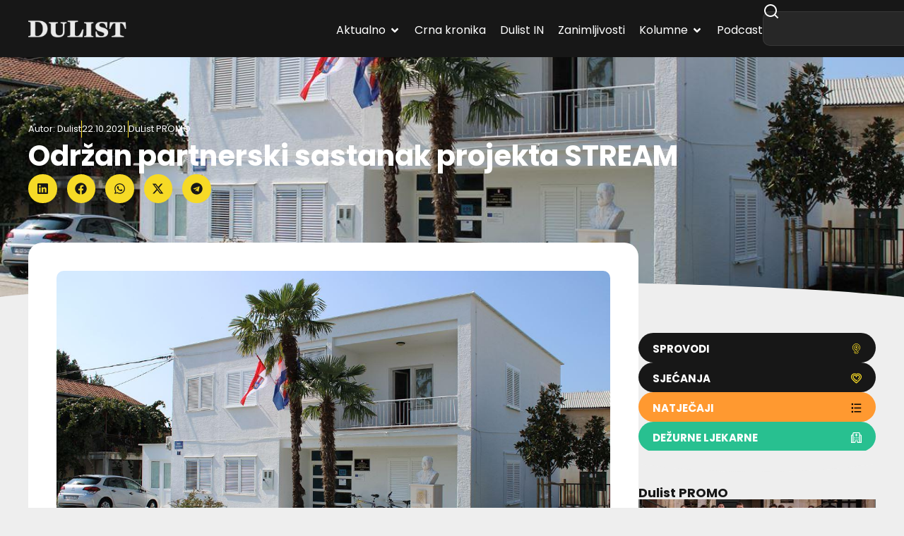

--- FILE ---
content_type: text/html; charset=utf-8
request_url: https://www.google.com/recaptcha/api2/aframe
body_size: 268
content:
<!DOCTYPE HTML><html><head><meta http-equiv="content-type" content="text/html; charset=UTF-8"></head><body><script nonce="U00MhrwtakGpkJD0Ze1oBQ">/** Anti-fraud and anti-abuse applications only. See google.com/recaptcha */ try{var clients={'sodar':'https://pagead2.googlesyndication.com/pagead/sodar?'};window.addEventListener("message",function(a){try{if(a.source===window.parent){var b=JSON.parse(a.data);var c=clients[b['id']];if(c){var d=document.createElement('img');d.src=c+b['params']+'&rc='+(localStorage.getItem("rc::a")?sessionStorage.getItem("rc::b"):"");window.document.body.appendChild(d);sessionStorage.setItem("rc::e",parseInt(sessionStorage.getItem("rc::e")||0)+1);localStorage.setItem("rc::h",'1768718815976');}}}catch(b){}});window.parent.postMessage("_grecaptcha_ready", "*");}catch(b){}</script></body></html>